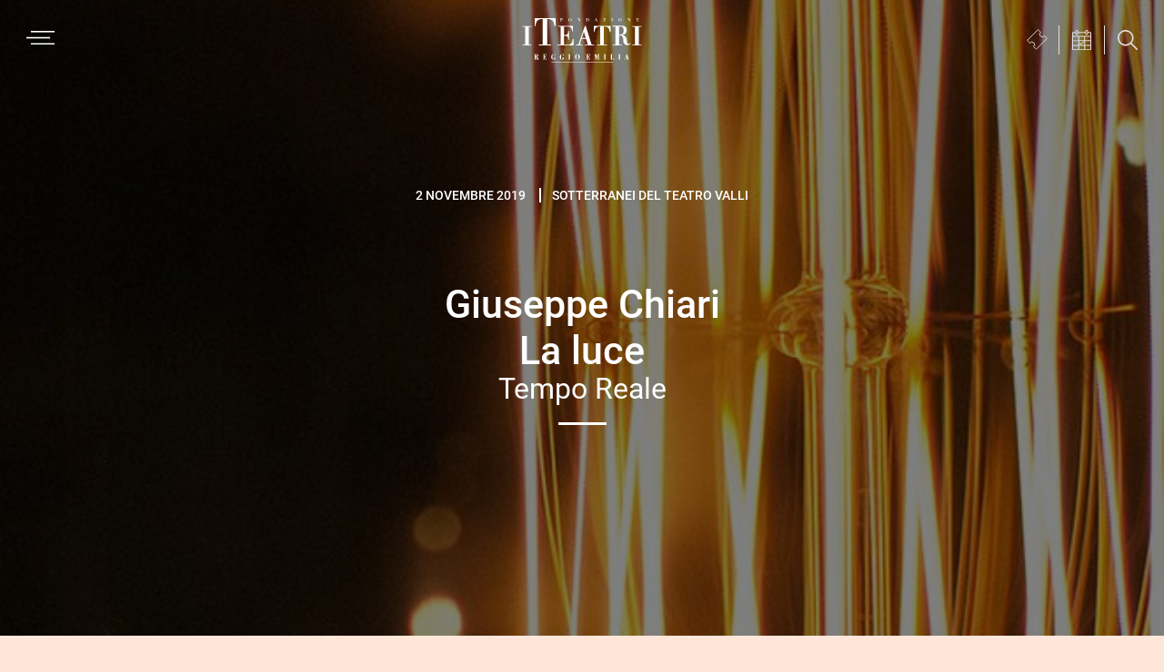

--- FILE ---
content_type: text/css
request_url: https://www.iteatri.re.it/wp-content/embed-google-fonts/roboto/_font.css?ver=local-2026-01
body_size: 9462
content:
			@font-face {
			font-family: 'Roboto';
			font-style: normal;
			font-weight: 100;
			src: url("roboto-v30-vietnamese_latin-ext_latin_greek-ext_greek_cyrillic-ext_cyrillic-100.eot"); /* IE9 Compat Modes */src:url("roboto-v30-vietnamese_latin-ext_latin_greek-ext_greek_cyrillic-ext_cyrillic-100.eot?#iefix") format("eot"),url("roboto-v30-vietnamese_latin-ext_latin_greek-ext_greek_cyrillic-ext_cyrillic-100.woff2") format("woff2"),url("roboto-v30-vietnamese_latin-ext_latin_greek-ext_greek_cyrillic-ext_cyrillic-100.woff") format("woff"),url("roboto-v30-vietnamese_latin-ext_latin_greek-ext_greek_cyrillic-ext_cyrillic-100.ttf") format("ttf"),url("roboto-v30-vietnamese_latin-ext_latin_greek-ext_greek_cyrillic-ext_cyrillic-100.svg#Roboto") format("svg")			;}
						@font-face {
			font-family: 'Roboto';
			font-style: italic;
			font-weight: 100;
			src: url("roboto-v30-vietnamese_latin-ext_latin_greek-ext_greek_cyrillic-ext_cyrillic-100italic.eot"); /* IE9 Compat Modes */src:url("roboto-v30-vietnamese_latin-ext_latin_greek-ext_greek_cyrillic-ext_cyrillic-100italic.eot?#iefix") format("eot"),url("roboto-v30-vietnamese_latin-ext_latin_greek-ext_greek_cyrillic-ext_cyrillic-100italic.woff2") format("woff2"),url("roboto-v30-vietnamese_latin-ext_latin_greek-ext_greek_cyrillic-ext_cyrillic-100italic.woff") format("woff"),url("roboto-v30-vietnamese_latin-ext_latin_greek-ext_greek_cyrillic-ext_cyrillic-100italic.ttf") format("ttf"),url("roboto-v30-vietnamese_latin-ext_latin_greek-ext_greek_cyrillic-ext_cyrillic-100italic.svg#Roboto") format("svg")			;}
						@font-face {
			font-family: 'Roboto';
			font-style: normal;
			font-weight: 300;
			src: url("roboto-v30-vietnamese_latin-ext_latin_greek-ext_greek_cyrillic-ext_cyrillic-300.eot"); /* IE9 Compat Modes */src:url("roboto-v30-vietnamese_latin-ext_latin_greek-ext_greek_cyrillic-ext_cyrillic-300.eot?#iefix") format("eot"),url("roboto-v30-vietnamese_latin-ext_latin_greek-ext_greek_cyrillic-ext_cyrillic-300.woff2") format("woff2"),url("roboto-v30-vietnamese_latin-ext_latin_greek-ext_greek_cyrillic-ext_cyrillic-300.woff") format("woff"),url("roboto-v30-vietnamese_latin-ext_latin_greek-ext_greek_cyrillic-ext_cyrillic-300.ttf") format("ttf"),url("roboto-v30-vietnamese_latin-ext_latin_greek-ext_greek_cyrillic-ext_cyrillic-300.svg#Roboto") format("svg")			;}
						@font-face {
			font-family: 'Roboto';
			font-style: italic;
			font-weight: 300;
			src: url("roboto-v30-vietnamese_latin-ext_latin_greek-ext_greek_cyrillic-ext_cyrillic-300italic.eot"); /* IE9 Compat Modes */src:url("roboto-v30-vietnamese_latin-ext_latin_greek-ext_greek_cyrillic-ext_cyrillic-300italic.eot?#iefix") format("eot"),url("roboto-v30-vietnamese_latin-ext_latin_greek-ext_greek_cyrillic-ext_cyrillic-300italic.woff2") format("woff2"),url("roboto-v30-vietnamese_latin-ext_latin_greek-ext_greek_cyrillic-ext_cyrillic-300italic.woff") format("woff"),url("roboto-v30-vietnamese_latin-ext_latin_greek-ext_greek_cyrillic-ext_cyrillic-300italic.ttf") format("ttf"),url("roboto-v30-vietnamese_latin-ext_latin_greek-ext_greek_cyrillic-ext_cyrillic-300italic.svg#Roboto") format("svg")			;}
						@font-face {
			font-family: 'Roboto';
			font-style: normal;
			font-weight: 400;
			src: url("roboto-v30-vietnamese_latin-ext_latin_greek-ext_greek_cyrillic-ext_cyrillic-regular.eot"); /* IE9 Compat Modes */src:url("roboto-v30-vietnamese_latin-ext_latin_greek-ext_greek_cyrillic-ext_cyrillic-regular.eot?#iefix") format("eot"),url("roboto-v30-vietnamese_latin-ext_latin_greek-ext_greek_cyrillic-ext_cyrillic-regular.woff2") format("woff2"),url("roboto-v30-vietnamese_latin-ext_latin_greek-ext_greek_cyrillic-ext_cyrillic-regular.woff") format("woff"),url("roboto-v30-vietnamese_latin-ext_latin_greek-ext_greek_cyrillic-ext_cyrillic-regular.ttf") format("ttf"),url("roboto-v30-vietnamese_latin-ext_latin_greek-ext_greek_cyrillic-ext_cyrillic-regular.svg#Roboto") format("svg")			;}
						@font-face {
			font-family: 'Roboto';
			font-style: italic;
			font-weight: 400;
			src: url("roboto-v30-vietnamese_latin-ext_latin_greek-ext_greek_cyrillic-ext_cyrillic-italic.eot"); /* IE9 Compat Modes */src:url("roboto-v30-vietnamese_latin-ext_latin_greek-ext_greek_cyrillic-ext_cyrillic-italic.eot?#iefix") format("eot"),url("roboto-v30-vietnamese_latin-ext_latin_greek-ext_greek_cyrillic-ext_cyrillic-italic.woff2") format("woff2"),url("roboto-v30-vietnamese_latin-ext_latin_greek-ext_greek_cyrillic-ext_cyrillic-italic.woff") format("woff"),url("roboto-v30-vietnamese_latin-ext_latin_greek-ext_greek_cyrillic-ext_cyrillic-italic.ttf") format("ttf"),url("roboto-v30-vietnamese_latin-ext_latin_greek-ext_greek_cyrillic-ext_cyrillic-italic.svg#Roboto") format("svg")			;}
						@font-face {
			font-family: 'Roboto';
			font-style: normal;
			font-weight: 500;
			src: url("roboto-v30-vietnamese_latin-ext_latin_greek-ext_greek_cyrillic-ext_cyrillic-500.eot"); /* IE9 Compat Modes */src:url("roboto-v30-vietnamese_latin-ext_latin_greek-ext_greek_cyrillic-ext_cyrillic-500.eot?#iefix") format("eot"),url("roboto-v30-vietnamese_latin-ext_latin_greek-ext_greek_cyrillic-ext_cyrillic-500.woff2") format("woff2"),url("roboto-v30-vietnamese_latin-ext_latin_greek-ext_greek_cyrillic-ext_cyrillic-500.woff") format("woff"),url("roboto-v30-vietnamese_latin-ext_latin_greek-ext_greek_cyrillic-ext_cyrillic-500.ttf") format("ttf"),url("roboto-v30-vietnamese_latin-ext_latin_greek-ext_greek_cyrillic-ext_cyrillic-500.svg#Roboto") format("svg")			;}
						@font-face {
			font-family: 'Roboto';
			font-style: italic;
			font-weight: 500;
			src: url("roboto-v30-vietnamese_latin-ext_latin_greek-ext_greek_cyrillic-ext_cyrillic-500italic.eot"); /* IE9 Compat Modes */src:url("roboto-v30-vietnamese_latin-ext_latin_greek-ext_greek_cyrillic-ext_cyrillic-500italic.eot?#iefix") format("eot"),url("roboto-v30-vietnamese_latin-ext_latin_greek-ext_greek_cyrillic-ext_cyrillic-500italic.woff2") format("woff2"),url("roboto-v30-vietnamese_latin-ext_latin_greek-ext_greek_cyrillic-ext_cyrillic-500italic.woff") format("woff"),url("roboto-v30-vietnamese_latin-ext_latin_greek-ext_greek_cyrillic-ext_cyrillic-500italic.ttf") format("ttf"),url("roboto-v30-vietnamese_latin-ext_latin_greek-ext_greek_cyrillic-ext_cyrillic-500italic.svg#Roboto") format("svg")			;}
						@font-face {
			font-family: 'Roboto';
			font-style: normal;
			font-weight: 700;
			src: url("roboto-v30-vietnamese_latin-ext_latin_greek-ext_greek_cyrillic-ext_cyrillic-700.eot"); /* IE9 Compat Modes */src:url("roboto-v30-vietnamese_latin-ext_latin_greek-ext_greek_cyrillic-ext_cyrillic-700.eot?#iefix") format("eot"),url("roboto-v30-vietnamese_latin-ext_latin_greek-ext_greek_cyrillic-ext_cyrillic-700.woff2") format("woff2"),url("roboto-v30-vietnamese_latin-ext_latin_greek-ext_greek_cyrillic-ext_cyrillic-700.woff") format("woff"),url("roboto-v30-vietnamese_latin-ext_latin_greek-ext_greek_cyrillic-ext_cyrillic-700.ttf") format("ttf"),url("roboto-v30-vietnamese_latin-ext_latin_greek-ext_greek_cyrillic-ext_cyrillic-700.svg#Roboto") format("svg")			;}
						@font-face {
			font-family: 'Roboto';
			font-style: italic;
			font-weight: 700;
			src: url("roboto-v30-vietnamese_latin-ext_latin_greek-ext_greek_cyrillic-ext_cyrillic-700italic.eot"); /* IE9 Compat Modes */src:url("roboto-v30-vietnamese_latin-ext_latin_greek-ext_greek_cyrillic-ext_cyrillic-700italic.eot?#iefix") format("eot"),url("roboto-v30-vietnamese_latin-ext_latin_greek-ext_greek_cyrillic-ext_cyrillic-700italic.woff2") format("woff2"),url("roboto-v30-vietnamese_latin-ext_latin_greek-ext_greek_cyrillic-ext_cyrillic-700italic.woff") format("woff"),url("roboto-v30-vietnamese_latin-ext_latin_greek-ext_greek_cyrillic-ext_cyrillic-700italic.ttf") format("ttf"),url("roboto-v30-vietnamese_latin-ext_latin_greek-ext_greek_cyrillic-ext_cyrillic-700italic.svg#Roboto") format("svg")			;}
						@font-face {
			font-family: 'Roboto';
			font-style: normal;
			font-weight: 900;
			src: url("roboto-v30-vietnamese_latin-ext_latin_greek-ext_greek_cyrillic-ext_cyrillic-900.eot"); /* IE9 Compat Modes */src:url("roboto-v30-vietnamese_latin-ext_latin_greek-ext_greek_cyrillic-ext_cyrillic-900.eot?#iefix") format("eot"),url("roboto-v30-vietnamese_latin-ext_latin_greek-ext_greek_cyrillic-ext_cyrillic-900.woff2") format("woff2"),url("roboto-v30-vietnamese_latin-ext_latin_greek-ext_greek_cyrillic-ext_cyrillic-900.woff") format("woff"),url("roboto-v30-vietnamese_latin-ext_latin_greek-ext_greek_cyrillic-ext_cyrillic-900.ttf") format("ttf"),url("roboto-v30-vietnamese_latin-ext_latin_greek-ext_greek_cyrillic-ext_cyrillic-900.svg#Roboto") format("svg")			;}
						@font-face {
			font-family: 'Roboto';
			font-style: italic;
			font-weight: 900;
			src: url("roboto-v30-vietnamese_latin-ext_latin_greek-ext_greek_cyrillic-ext_cyrillic-900italic.eot"); /* IE9 Compat Modes */src:url("roboto-v30-vietnamese_latin-ext_latin_greek-ext_greek_cyrillic-ext_cyrillic-900italic.eot?#iefix") format("eot"),url("roboto-v30-vietnamese_latin-ext_latin_greek-ext_greek_cyrillic-ext_cyrillic-900italic.woff2") format("woff2"),url("roboto-v30-vietnamese_latin-ext_latin_greek-ext_greek_cyrillic-ext_cyrillic-900italic.woff") format("woff"),url("roboto-v30-vietnamese_latin-ext_latin_greek-ext_greek_cyrillic-ext_cyrillic-900italic.ttf") format("ttf"),url("roboto-v30-vietnamese_latin-ext_latin_greek-ext_greek_cyrillic-ext_cyrillic-900italic.svg#Roboto") format("svg")			;}
			

--- FILE ---
content_type: image/svg+xml
request_url: https://www.iteatri.re.it/wp-content/themes/iteatrire-theme/bs/bs-images/sidebar-ticket-icon-black.svg
body_size: 572
content:
<svg xmlns="http://www.w3.org/2000/svg" viewBox="0 0 26.16 26.16"><defs><style>.cls-1{fill:#000;}</style></defs><title>Risorsa 4</title><g id="Livello_2" data-name="Livello 2"><g id="Livello_1-2" data-name="Livello 1"><path class="cls-1" d="M12,26.16l-4.6-4.59.71-.71a2,2,0,0,0,0-2.83A2.06,2.06,0,0,0,5.3,18l-.7.71L0,14.14,14.14,0l4.6,4.6L18,5.3a2,2,0,0,0,0,2.83,2,2,0,0,0,2.83,0l.71-.71L26.16,12Zm-1.86-4.68L12,23.33,23.33,12l-1.85-1.86a4.07,4.07,0,0,1-4.86-.61A4,4,0,0,1,16,4.69L14.14,2.83,2.83,14.14,4.69,16a4.09,4.09,0,0,1,4.86.62,4,4,0,0,1,.61,4.86Z"/></g></g></svg>


--- FILE ---
content_type: image/svg+xml
request_url: https://www.iteatri.re.it/wp-content/themes/iteatrire-theme/bs/bs-images/sidebar-clock-icon-black.svg
body_size: 452
content:
<svg xmlns="http://www.w3.org/2000/svg" viewBox="0 0 23 23"><defs><style>.cls-1{fill:#000;}</style></defs><title>Risorsa 3</title><g id="Livello_2" data-name="Livello 2"><g id="Livello_1-2" data-name="Livello 1"><path class="cls-1" d="M11.5,0A11.5,11.5,0,1,0,23,11.5,11.51,11.51,0,0,0,11.5,0Zm0,21A9.5,9.5,0,1,1,21,11.5,9.51,9.51,0,0,1,11.5,21Z"/><polygon class="cls-1" points="12 4 10 4 10 12.41 14.29 16.71 15.71 15.29 12 11.59 12 4"/></g></g></svg>
